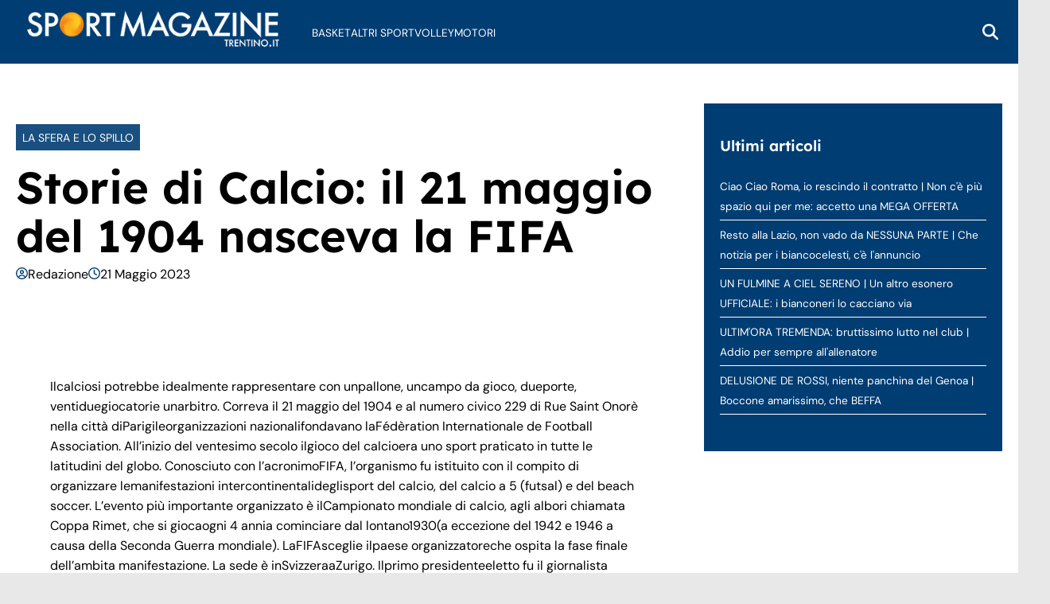

--- FILE ---
content_type: text/html; charset=UTF-8
request_url: https://sportmagazinetrentino.it/storie-di-calcio-il-21-maggio-del-1904-nasceva-la-fifa/
body_size: 14659
content:
    <!doctype html>
<html lang="it-IT">

    <head>
        <meta charset="UTF-8">
        <meta name="viewport" content="width=device-width, initial-scale=1">

        <meta name="google-site-verification" content="O92zUDCRr-d9jiKixURPJJliNgAAUJRxd2uT0MQQ5Mk" /><meta name="google-adsense-account" content="ca-pub-2121737085751619" />
        <link rel="profile" href="http://gmpg.org/xfn/11">

                <link rel="preconnect" href="https://www.googletagmanager.com" crossorigin>
        
        <link rel="preconnect" href="https://pagead2.googlesyndication.com" crossorigin>
        <link rel="dns-prefetch" href="https://europe-west6-realtime-magellano.cloudfunctions.net">

        <link rel="preload" href="https://sportmagazinetrentino.it/wp-content/themes/victoria/assets/fonts/Lexend-SemiBold.ttf" as="font" type="font/ttf" crossorigin><link rel="preload" href="https://sportmagazinetrentino.it/wp-content/themes/victoria/assets/fonts/DMSans-Regular.ttf" as="font" type="font/ttf" crossorigin>
                                <link rel="preload" href="https://sportmagazinetrentino.it/wp-content/uploads/2025/07/FIFA-1000x600-1-768x461.jpg" as="image"
                  imagesrcset="https://sportmagazinetrentino.it/wp-content/uploads/2025/07/FIFA-1000x600-1.jpg 1000w, https://sportmagazinetrentino.it/wp-content/uploads/2025/07/FIFA-1000x600-1-300x180.jpg 300w, https://sportmagazinetrentino.it/wp-content/uploads/2025/07/FIFA-1000x600-1-768x461.jpg 768w"
                  imagesizes="(max-width: 768px) 300px, 728px"
                  fetchpriority="high">
                            
        <style>
                        @font-face {
                font-family: 'Lexend';
                src: url('https://sportmagazinetrentino.it/wp-content/themes/victoria/assets/fonts/Lexend-SemiBold.ttf') format('truetype');
                font-weight: normal;
                font-style: normal;
                font-display: swap;
            }
                        @font-face {
                font-family: 'DM Sans';
                src: url('https://sportmagazinetrentino.it/wp-content/themes/victoria/assets/fonts/DMSans-Regular.ttf') format('truetype');
                font-weight: normal;
                font-style: normal;
                font-display: swap;
            }
            
            :root {
                            --primary-color: #003d72;
                            --secondary-color: #ffffff;
                            --header-bg-color: #003d72;
                            --header-text-color: #ffffff;
                            --footer-bg-color: #003d72;
                            --footer-text-color: #ffffff;
                            --title-font: 'Lexend';
                            --body-font: 'DM Sans';
                        }

            .vic-post-thumbnail-wrapper {
                aspect-ratio: 3/2;
                max-width: 1024px;
                margin: 0 auto;
            }

            .vic-post-thumbnail-wrapper picture,
            .vic-post-thumbnail-wrapper img {
                width: 100%;
                height: auto;
                display: block;
            }

            @media (max-width: 768px) {
                .vic-post-thumbnail-wrapper {
                    max-width: 100%;
                }
            }
        </style>

        
        <meta name='robots' content='index, follow, max-image-preview:large, max-snippet:-1, max-video-preview:-1' />
<style id="critical-css">html{font-family:inherit}
body{margin:0;background-color:#e8e8e8;line-height:1.6;padding-top:0!important;}
h1,h2,h3,h4,h5,h6{font-family:var(--title-font),serif;font-weight:400;color:#000}
a{text-decoration:none}
body .container{width:100%;max-width:unset}
body .row{margin-left:0;margin-right:0}
body #page{margin:auto;background-color:white}

.screen-reader-text,.skip-link,.assistive-text,.sr-only,.visually-hidden,.menu-toggle,.menu-label,.nav-label{position:absolute!important;width:1px!important;height:1px!important;padding:0!important;margin:-1px!important;overflow:hidden!important;clip:rect(0,0,0,0)!important;white-space:nowrap!important;border:0!important}
.skip-link:focus{clip:auto!important;height:auto!important;width:auto!important;display:block;font-size:1em;font-weight:700;line-height:normal;padding:15px 23px 14px;z-index:100000;position:absolute;top:0;left:0;background:#f1f1f1;color:#21759b;text-decoration:none}

nav .menu-name,nav .nav-title,.navigation-title,.menu-description{display:none!important}

.tts-button,.text-to-speech,.speech-controls,.tts-controls,[class*="text-speech"],[class*="tts-"]{display:none!important}

.site-branding img{max-height:50px;width:auto;padding-left:10px}
header#masthead{margin-bottom:0}
.masthead-banner{padding:0;min-height:80px;display:flex;flex-direction:row;align-items:center}
.masthead-banner .row{display:flex;width:100%;justify-content:space-between}
.main-navigation{background-color:transparent;width:100%;display:flex;align-items:center}
.main-navigation .toggle-menu{display:none}
.vic-search-form{visibility:hidden;opacity:0}
@media(max-width:991px){.main-navigation .toggle-menu{display:block}.main-navigation .menu ul{display:none}}

#content{display:block;min-height:100vh;contain-intrinsic-size:auto 2000px}
.content-area{width:100%}
.entry-header{contain:layout}

.vic-post-thumbnail-wrapper{max-width:1024px;margin:0 auto;background:#f0f0f0;contain:layout size}
.vic-post-thumbnail-wrapper img{width:100%;height:auto;display:block;contain:size}

.section{display:block;margin:0 auto}

@media only screen and (max-width: 1023px) {
.single .entry-content{padding-top:0!important;}
.header-layout-1 .masthead-banner .row{display:flex;flex-direction:row;justify-content:space-between;}
}
</style>

	<!-- This site is optimized with the Yoast SEO plugin v25.5 - https://yoast.com/wordpress/plugins/seo/ -->
	<title>Storie di Calcio: il 21 maggio del 1904 nasceva la FIFA - Sport Magazine Trentino</title>
	<link rel="canonical" href="https://sportmagazinetrentino.it/storie-di-calcio-il-21-maggio-del-1904-nasceva-la-fifa/" />
	<meta property="og:locale" content="it_IT" />
	<meta property="og:type" content="article" />
	<meta property="og:title" content="Storie di Calcio: il 21 maggio del 1904 nasceva la FIFA - Sport Magazine Trentino" />
	<meta property="og:description" content="Ilcalciosi potrebbe idealmente rappresentare con unpallone, uncampo da gioco, dueporte, ventiduegiocatorie unarbitro. Correva il 21 maggio del 1904 e al numero civico 229 di Rue Saint Onorè nella città diParigileorganizzazioni nazionalifondavano laFédèration Internationale de Football Association. All’inizio del ventesimo secolo ilgioco del calcioera uno sport praticato in tutte le latitudini del globo. Conosciuto con l’acronimoFIFA, [&hellip;]" />
	<meta property="og:url" content="https://sportmagazinetrentino.it/storie-di-calcio-il-21-maggio-del-1904-nasceva-la-fifa/" />
	<meta property="og:site_name" content="Sport Magazine Trentino" />
	<meta property="article:published_time" content="2023-05-20T22:00:00+00:00" />
	<meta property="article:modified_time" content="2025-07-28T11:43:07+00:00" />
	<meta property="og:image" content="https://sportmagazinetrentino.it/wp-content/uploads/2025/07/FIFA-1000x600-1.jpg" />
	<meta property="og:image:width" content="1000" />
	<meta property="og:image:height" content="600" />
	<meta property="og:image:type" content="image/jpeg" />
	<meta name="author" content="Redazione" />
	<meta name="twitter:card" content="summary_large_image" />
	<meta name="twitter:label1" content="Scritto da" />
	<meta name="twitter:data1" content="Redazione" />
	<meta name="twitter:label2" content="Tempo di lettura stimato" />
	<meta name="twitter:data2" content="1 minuto" />
	<script type="application/ld+json" class="yoast-schema-graph">{"@context":"https://schema.org","@graph":[{"@type":"Article","@id":"https://sportmagazinetrentino.it/storie-di-calcio-il-21-maggio-del-1904-nasceva-la-fifa/#article","isPartOf":{"@id":"https://sportmagazinetrentino.it/storie-di-calcio-il-21-maggio-del-1904-nasceva-la-fifa/"},"author":{"name":"Redazione","@id":"https://sportmagazinetrentino.it/#/schema/person/f636626a1af0ee0ed178be31e5aeae12"},"headline":"Storie di Calcio: il 21 maggio del 1904 nasceva la FIFA","datePublished":"2023-05-20T22:00:00+00:00","dateModified":"2025-07-28T11:43:07+00:00","mainEntityOfPage":{"@id":"https://sportmagazinetrentino.it/storie-di-calcio-il-21-maggio-del-1904-nasceva-la-fifa/"},"wordCount":272,"commentCount":0,"publisher":{"@id":"https://sportmagazinetrentino.it/#organization"},"image":{"@id":"https://sportmagazinetrentino.it/storie-di-calcio-il-21-maggio-del-1904-nasceva-la-fifa/#primaryimage"},"thumbnailUrl":"https://sportmagazinetrentino.it/wp-content/uploads/2025/07/FIFA-1000x600-1.jpg","articleSection":["La Sfera e lo Spillo"],"inLanguage":"it-IT","potentialAction":[{"@type":"CommentAction","name":"Comment","target":["https://sportmagazinetrentino.it/storie-di-calcio-il-21-maggio-del-1904-nasceva-la-fifa/#respond"]}]},{"@type":"WebPage","@id":"https://sportmagazinetrentino.it/storie-di-calcio-il-21-maggio-del-1904-nasceva-la-fifa/","url":"https://sportmagazinetrentino.it/storie-di-calcio-il-21-maggio-del-1904-nasceva-la-fifa/","name":"Storie di Calcio: il 21 maggio del 1904 nasceva la FIFA - Sport Magazine Trentino","isPartOf":{"@id":"https://sportmagazinetrentino.it/#website"},"primaryImageOfPage":{"@id":"https://sportmagazinetrentino.it/storie-di-calcio-il-21-maggio-del-1904-nasceva-la-fifa/#primaryimage"},"image":{"@id":"https://sportmagazinetrentino.it/storie-di-calcio-il-21-maggio-del-1904-nasceva-la-fifa/#primaryimage"},"thumbnailUrl":"https://sportmagazinetrentino.it/wp-content/uploads/2025/07/FIFA-1000x600-1.jpg","datePublished":"2023-05-20T22:00:00+00:00","dateModified":"2025-07-28T11:43:07+00:00","breadcrumb":{"@id":"https://sportmagazinetrentino.it/storie-di-calcio-il-21-maggio-del-1904-nasceva-la-fifa/#breadcrumb"},"inLanguage":"it-IT","potentialAction":[{"@type":"ReadAction","target":["https://sportmagazinetrentino.it/storie-di-calcio-il-21-maggio-del-1904-nasceva-la-fifa/"]}]},{"@type":"ImageObject","inLanguage":"it-IT","@id":"https://sportmagazinetrentino.it/storie-di-calcio-il-21-maggio-del-1904-nasceva-la-fifa/#primaryimage","url":"https://sportmagazinetrentino.it/wp-content/uploads/2025/07/FIFA-1000x600-1.jpg","contentUrl":"https://sportmagazinetrentino.it/wp-content/uploads/2025/07/FIFA-1000x600-1.jpg","width":1000,"height":600},{"@type":"BreadcrumbList","@id":"https://sportmagazinetrentino.it/storie-di-calcio-il-21-maggio-del-1904-nasceva-la-fifa/#breadcrumb","itemListElement":[{"@type":"ListItem","position":1,"name":"Home","item":"https://sportmagazinetrentino.it/"},{"@type":"ListItem","position":2,"name":"Storie di Calcio: il 21 maggio del 1904 nasceva la FIFA"}]},{"@type":"WebSite","@id":"https://sportmagazinetrentino.it/#website","url":"https://sportmagazinetrentino.it/","name":"Sport Magazine Trentino","description":"Il magazine dedicato a tutti gli eventi sportivi in Trentino","publisher":{"@id":"https://sportmagazinetrentino.it/#organization"},"potentialAction":[{"@type":"SearchAction","target":{"@type":"EntryPoint","urlTemplate":"https://sportmagazinetrentino.it/?s={search_term_string}"},"query-input":{"@type":"PropertyValueSpecification","valueRequired":true,"valueName":"search_term_string"}}],"inLanguage":"it-IT"},{"@type":"Organization","@id":"https://sportmagazinetrentino.it/#organization","name":"Sport Magazine Trentino","url":"https://sportmagazinetrentino.it/","logo":{"@type":"ImageObject","inLanguage":"it-IT","@id":"https://sportmagazinetrentino.it/#/schema/logo/image/","url":"https://sportmagazinetrentino.it/wp-content/uploads/2025/07/logo-sportmagazinetrentino.png","contentUrl":"https://sportmagazinetrentino.it/wp-content/uploads/2025/07/logo-sportmagazinetrentino.png","width":390,"height":60,"caption":"Sport Magazine Trentino"},"image":{"@id":"https://sportmagazinetrentino.it/#/schema/logo/image/"}},{"@type":"Person","@id":"https://sportmagazinetrentino.it/#/schema/person/f636626a1af0ee0ed178be31e5aeae12","name":"Redazione","image":{"@type":"ImageObject","inLanguage":"it-IT","@id":"https://sportmagazinetrentino.it/#/schema/person/image/","url":"https://secure.gravatar.com/avatar/bd8646ce5d179dfc0a74a2388570558f3568acabb0584896611948bf7baae6da?s=96&d=mm&r=g","contentUrl":"https://secure.gravatar.com/avatar/bd8646ce5d179dfc0a74a2388570558f3568acabb0584896611948bf7baae6da?s=96&d=mm&r=g","caption":"Redazione"},"url":"https://sportmagazinetrentino.it/author/redazione/"}]}</script>
	<!-- / Yoast SEO plugin. -->


<link rel="amphtml" href="https://sportmagazinetrentino.it/storie-di-calcio-il-21-maggio-del-1904-nasceva-la-fifa/amp/" /><meta name="generator" content="AMP for WP 1.1.6.1"/><link rel="alternate" type="application/rss+xml" title="Sport Magazine Trentino &raquo; Feed" href="https://sportmagazinetrentino.it/feed/" />
<link rel="alternate" type="application/rss+xml" title="Sport Magazine Trentino &raquo; Feed dei commenti" href="https://sportmagazinetrentino.it/comments/feed/" />
<link rel="alternate" type="application/rss+xml" title="Sport Magazine Trentino &raquo; Storie di Calcio: il 21 maggio del 1904 nasceva la FIFA Feed dei commenti" href="https://sportmagazinetrentino.it/storie-di-calcio-il-21-maggio-del-1904-nasceva-la-fifa/feed/" />
<link rel="alternate" title="oEmbed (JSON)" type="application/json+oembed" href="https://sportmagazinetrentino.it/wp-json/oembed/1.0/embed?url=https%3A%2F%2Fsportmagazinetrentino.it%2Fstorie-di-calcio-il-21-maggio-del-1904-nasceva-la-fifa%2F" />
<link rel="alternate" title="oEmbed (XML)" type="text/xml+oembed" href="https://sportmagazinetrentino.it/wp-json/oembed/1.0/embed?url=https%3A%2F%2Fsportmagazinetrentino.it%2Fstorie-di-calcio-il-21-maggio-del-1904-nasceva-la-fifa%2F&#038;format=xml" />
<style id='wp-img-auto-sizes-contain-inline-css' type='text/css'>
img:is([sizes=auto i],[sizes^="auto," i]){contain-intrinsic-size:3000px 1500px}
/*# sourceURL=wp-img-auto-sizes-contain-inline-css */
</style>
<style id='wp-emoji-styles-inline-css' type='text/css'>

	img.wp-smiley, img.emoji {
		display: inline !important;
		border: none !important;
		box-shadow: none !important;
		height: 1em !important;
		width: 1em !important;
		margin: 0 0.07em !important;
		vertical-align: -0.1em !important;
		background: none !important;
		padding: 0 !important;
	}
/*# sourceURL=wp-emoji-styles-inline-css */
</style>
<style id='classic-theme-styles-inline-css' type='text/css'>
/*! This file is auto-generated */
.wp-block-button__link{color:#fff;background-color:#32373c;border-radius:9999px;box-shadow:none;text-decoration:none;padding:calc(.667em + 2px) calc(1.333em + 2px);font-size:1.125em}.wp-block-file__button{background:#32373c;color:#fff;text-decoration:none}
/*# sourceURL=/wp-includes/css/classic-themes.min.css */
</style>
<link rel="preload" as="style" href="https://sportmagazinetrentino.it/wp-content/themes/victoria/inc/styles/victoria-main.css?ver=1.0.0" id="victoria-main-css" onload="this.onload=null;this.rel='stylesheet'">
<noscript><link rel="stylesheet" href="https://sportmagazinetrentino.it/wp-content/themes/victoria/inc/styles/victoria-main.css?ver=1.0.0"></noscript><script type="text/javascript" src="https://sportmagazinetrentino.it/wp-includes/js/jquery/jquery.min.js?ver=3.7.1" id="jquery-core-js"></script>
<script type="text/javascript" src="https://sportmagazinetrentino.it/wp-includes/js/jquery/jquery-migrate.min.js?ver=3.4.1" id="jquery-migrate-js"></script>
<script type="text/javascript" id="magellano_browserpush-js-extra">
/* <![CDATA[ */
var magellano_browserpush_vars = {"siteurl":"https://sportmagazinetrentino.it","api_uri":"https://infinitypush.magellanotech.it","theme":"Victoria","sitename":"sportmagazinetrentino.it","is_post":"1"};
//# sourceURL=magellano_browserpush-js-extra
/* ]]> */
</script>
<script type="text/javascript" src="https://sportmagazinetrentino.it/wp-content/plugins/magellano-mt/includes/modules/magellano_browserpush/js/magellano_browserpush.js?ver=1.5.20" id="magellano_browserpush-js"></script>
<script type="text/javascript" src="https://sportmagazinetrentino.it/wp-content/plugins/magellano-mt/public/js/magellano-mt-public.js?ver=1.5.20" id="magellano-mt-js"></script>
<link rel="https://api.w.org/" href="https://sportmagazinetrentino.it/wp-json/" /><link rel="alternate" title="JSON" type="application/json" href="https://sportmagazinetrentino.it/wp-json/wp/v2/posts/4084" /><link rel="EditURI" type="application/rsd+xml" title="RSD" href="https://sportmagazinetrentino.it/xmlrpc.php?rsd" />
<meta name="generator" content="WordPress 6.9" />
<link rel='shortlink' href='https://sportmagazinetrentino.it/?p=4084' />
<script>var magellanoWebPushData = {"site":"sportmagazinetrentino.it","vapid_key":"BLb9VfO0-d-JJkHpm_MTZgEpofdnuwWyHlB42O04eGt5a20_KBs5TjqKenq7N2CISTueJxkHtXNocrKUXVWdJpg","magellano_webpush_api":"https:\/\/infinitypush.magellanotech.it\/api\/push"}</script><script src="https://sportmagazinetrentino.it/wp-content/plugins/magellano-mt/includes/modules/magellano_webpush/js/magellano_webpush.js"></script>    <style id="victoria-dynamic-css">
        :root {
                    --primary-color: #003d72;
                    --secondary-color: #ffffff;
                    --header-bg-color: #003d72;
                    --header-text-color: #ffffff;
                    --footer-bg-color: #003d72;
                    --footer-text-color: #ffffff;
                    --title-font: 'Lexend';
                    --body-font: 'DM Sans';
                }

        
        
        
        /* === STILI ARTICOLI === */

        
        
        
        /* === RESPONSIVE - MOBILE === */
        @media (max-width: 768px) {
        
                }

    </style>
    <link rel="icon" href="https://sportmagazinetrentino.it/wp-content/uploads/2025/07/favicon-smt.png" sizes="32x32" />
<link rel="icon" href="https://sportmagazinetrentino.it/wp-content/uploads/2025/07/favicon-smt.png" sizes="192x192" />
<link rel="apple-touch-icon" href="https://sportmagazinetrentino.it/wp-content/uploads/2025/07/favicon-smt.png" />
<meta name="msapplication-TileImage" content="https://sportmagazinetrentino.it/wp-content/uploads/2025/07/favicon-smt.png" />
		<style type="text/css" id="wp-custom-css">
			.site-footer .magellano-branding img {
	max-width: 100%;
}		</style>
		
    <style id='global-styles-inline-css' type='text/css'>
:root{--wp--preset--aspect-ratio--square: 1;--wp--preset--aspect-ratio--4-3: 4/3;--wp--preset--aspect-ratio--3-4: 3/4;--wp--preset--aspect-ratio--3-2: 3/2;--wp--preset--aspect-ratio--2-3: 2/3;--wp--preset--aspect-ratio--16-9: 16/9;--wp--preset--aspect-ratio--9-16: 9/16;--wp--preset--color--black: #000000;--wp--preset--color--cyan-bluish-gray: #abb8c3;--wp--preset--color--white: #ffffff;--wp--preset--color--pale-pink: #f78da7;--wp--preset--color--vivid-red: #cf2e2e;--wp--preset--color--luminous-vivid-orange: #ff6900;--wp--preset--color--luminous-vivid-amber: #fcb900;--wp--preset--color--light-green-cyan: #7bdcb5;--wp--preset--color--vivid-green-cyan: #00d084;--wp--preset--color--pale-cyan-blue: #8ed1fc;--wp--preset--color--vivid-cyan-blue: #0693e3;--wp--preset--color--vivid-purple: #9b51e0;--wp--preset--gradient--vivid-cyan-blue-to-vivid-purple: linear-gradient(135deg,rgb(6,147,227) 0%,rgb(155,81,224) 100%);--wp--preset--gradient--light-green-cyan-to-vivid-green-cyan: linear-gradient(135deg,rgb(122,220,180) 0%,rgb(0,208,130) 100%);--wp--preset--gradient--luminous-vivid-amber-to-luminous-vivid-orange: linear-gradient(135deg,rgb(252,185,0) 0%,rgb(255,105,0) 100%);--wp--preset--gradient--luminous-vivid-orange-to-vivid-red: linear-gradient(135deg,rgb(255,105,0) 0%,rgb(207,46,46) 100%);--wp--preset--gradient--very-light-gray-to-cyan-bluish-gray: linear-gradient(135deg,rgb(238,238,238) 0%,rgb(169,184,195) 100%);--wp--preset--gradient--cool-to-warm-spectrum: linear-gradient(135deg,rgb(74,234,220) 0%,rgb(151,120,209) 20%,rgb(207,42,186) 40%,rgb(238,44,130) 60%,rgb(251,105,98) 80%,rgb(254,248,76) 100%);--wp--preset--gradient--blush-light-purple: linear-gradient(135deg,rgb(255,206,236) 0%,rgb(152,150,240) 100%);--wp--preset--gradient--blush-bordeaux: linear-gradient(135deg,rgb(254,205,165) 0%,rgb(254,45,45) 50%,rgb(107,0,62) 100%);--wp--preset--gradient--luminous-dusk: linear-gradient(135deg,rgb(255,203,112) 0%,rgb(199,81,192) 50%,rgb(65,88,208) 100%);--wp--preset--gradient--pale-ocean: linear-gradient(135deg,rgb(255,245,203) 0%,rgb(182,227,212) 50%,rgb(51,167,181) 100%);--wp--preset--gradient--electric-grass: linear-gradient(135deg,rgb(202,248,128) 0%,rgb(113,206,126) 100%);--wp--preset--gradient--midnight: linear-gradient(135deg,rgb(2,3,129) 0%,rgb(40,116,252) 100%);--wp--preset--font-size--small: 13px;--wp--preset--font-size--medium: 20px;--wp--preset--font-size--large: 36px;--wp--preset--font-size--x-large: 42px;--wp--preset--spacing--20: 0.44rem;--wp--preset--spacing--30: 0.67rem;--wp--preset--spacing--40: 1rem;--wp--preset--spacing--50: 1.5rem;--wp--preset--spacing--60: 2.25rem;--wp--preset--spacing--70: 3.38rem;--wp--preset--spacing--80: 5.06rem;--wp--preset--shadow--natural: 6px 6px 9px rgba(0, 0, 0, 0.2);--wp--preset--shadow--deep: 12px 12px 50px rgba(0, 0, 0, 0.4);--wp--preset--shadow--sharp: 6px 6px 0px rgba(0, 0, 0, 0.2);--wp--preset--shadow--outlined: 6px 6px 0px -3px rgb(255, 255, 255), 6px 6px rgb(0, 0, 0);--wp--preset--shadow--crisp: 6px 6px 0px rgb(0, 0, 0);}:root :where(.is-layout-flow) > :first-child{margin-block-start: 0;}:root :where(.is-layout-flow) > :last-child{margin-block-end: 0;}:root :where(.is-layout-flow) > *{margin-block-start: 24px;margin-block-end: 0;}:root :where(.is-layout-constrained) > :first-child{margin-block-start: 0;}:root :where(.is-layout-constrained) > :last-child{margin-block-end: 0;}:root :where(.is-layout-constrained) > *{margin-block-start: 24px;margin-block-end: 0;}:root :where(.is-layout-flex){gap: 24px;}:root :where(.is-layout-grid){gap: 24px;}body .is-layout-flex{display: flex;}.is-layout-flex{flex-wrap: wrap;align-items: center;}.is-layout-flex > :is(*, div){margin: 0;}body .is-layout-grid{display: grid;}.is-layout-grid > :is(*, div){margin: 0;}.has-black-color{color: var(--wp--preset--color--black) !important;}.has-cyan-bluish-gray-color{color: var(--wp--preset--color--cyan-bluish-gray) !important;}.has-white-color{color: var(--wp--preset--color--white) !important;}.has-pale-pink-color{color: var(--wp--preset--color--pale-pink) !important;}.has-vivid-red-color{color: var(--wp--preset--color--vivid-red) !important;}.has-luminous-vivid-orange-color{color: var(--wp--preset--color--luminous-vivid-orange) !important;}.has-luminous-vivid-amber-color{color: var(--wp--preset--color--luminous-vivid-amber) !important;}.has-light-green-cyan-color{color: var(--wp--preset--color--light-green-cyan) !important;}.has-vivid-green-cyan-color{color: var(--wp--preset--color--vivid-green-cyan) !important;}.has-pale-cyan-blue-color{color: var(--wp--preset--color--pale-cyan-blue) !important;}.has-vivid-cyan-blue-color{color: var(--wp--preset--color--vivid-cyan-blue) !important;}.has-vivid-purple-color{color: var(--wp--preset--color--vivid-purple) !important;}.has-black-background-color{background-color: var(--wp--preset--color--black) !important;}.has-cyan-bluish-gray-background-color{background-color: var(--wp--preset--color--cyan-bluish-gray) !important;}.has-white-background-color{background-color: var(--wp--preset--color--white) !important;}.has-pale-pink-background-color{background-color: var(--wp--preset--color--pale-pink) !important;}.has-vivid-red-background-color{background-color: var(--wp--preset--color--vivid-red) !important;}.has-luminous-vivid-orange-background-color{background-color: var(--wp--preset--color--luminous-vivid-orange) !important;}.has-luminous-vivid-amber-background-color{background-color: var(--wp--preset--color--luminous-vivid-amber) !important;}.has-light-green-cyan-background-color{background-color: var(--wp--preset--color--light-green-cyan) !important;}.has-vivid-green-cyan-background-color{background-color: var(--wp--preset--color--vivid-green-cyan) !important;}.has-pale-cyan-blue-background-color{background-color: var(--wp--preset--color--pale-cyan-blue) !important;}.has-vivid-cyan-blue-background-color{background-color: var(--wp--preset--color--vivid-cyan-blue) !important;}.has-vivid-purple-background-color{background-color: var(--wp--preset--color--vivid-purple) !important;}.has-black-border-color{border-color: var(--wp--preset--color--black) !important;}.has-cyan-bluish-gray-border-color{border-color: var(--wp--preset--color--cyan-bluish-gray) !important;}.has-white-border-color{border-color: var(--wp--preset--color--white) !important;}.has-pale-pink-border-color{border-color: var(--wp--preset--color--pale-pink) !important;}.has-vivid-red-border-color{border-color: var(--wp--preset--color--vivid-red) !important;}.has-luminous-vivid-orange-border-color{border-color: var(--wp--preset--color--luminous-vivid-orange) !important;}.has-luminous-vivid-amber-border-color{border-color: var(--wp--preset--color--luminous-vivid-amber) !important;}.has-light-green-cyan-border-color{border-color: var(--wp--preset--color--light-green-cyan) !important;}.has-vivid-green-cyan-border-color{border-color: var(--wp--preset--color--vivid-green-cyan) !important;}.has-pale-cyan-blue-border-color{border-color: var(--wp--preset--color--pale-cyan-blue) !important;}.has-vivid-cyan-blue-border-color{border-color: var(--wp--preset--color--vivid-cyan-blue) !important;}.has-vivid-purple-border-color{border-color: var(--wp--preset--color--vivid-purple) !important;}.has-vivid-cyan-blue-to-vivid-purple-gradient-background{background: var(--wp--preset--gradient--vivid-cyan-blue-to-vivid-purple) !important;}.has-light-green-cyan-to-vivid-green-cyan-gradient-background{background: var(--wp--preset--gradient--light-green-cyan-to-vivid-green-cyan) !important;}.has-luminous-vivid-amber-to-luminous-vivid-orange-gradient-background{background: var(--wp--preset--gradient--luminous-vivid-amber-to-luminous-vivid-orange) !important;}.has-luminous-vivid-orange-to-vivid-red-gradient-background{background: var(--wp--preset--gradient--luminous-vivid-orange-to-vivid-red) !important;}.has-very-light-gray-to-cyan-bluish-gray-gradient-background{background: var(--wp--preset--gradient--very-light-gray-to-cyan-bluish-gray) !important;}.has-cool-to-warm-spectrum-gradient-background{background: var(--wp--preset--gradient--cool-to-warm-spectrum) !important;}.has-blush-light-purple-gradient-background{background: var(--wp--preset--gradient--blush-light-purple) !important;}.has-blush-bordeaux-gradient-background{background: var(--wp--preset--gradient--blush-bordeaux) !important;}.has-luminous-dusk-gradient-background{background: var(--wp--preset--gradient--luminous-dusk) !important;}.has-pale-ocean-gradient-background{background: var(--wp--preset--gradient--pale-ocean) !important;}.has-electric-grass-gradient-background{background: var(--wp--preset--gradient--electric-grass) !important;}.has-midnight-gradient-background{background: var(--wp--preset--gradient--midnight) !important;}.has-small-font-size{font-size: var(--wp--preset--font-size--small) !important;}.has-medium-font-size{font-size: var(--wp--preset--font-size--medium) !important;}.has-large-font-size{font-size: var(--wp--preset--font-size--large) !important;}.has-x-large-font-size{font-size: var(--wp--preset--font-size--x-large) !important;}
/*# sourceURL=global-styles-inline-css */
</style>
</head>

<body class="wp-singular post-template-default single single-post postid-4084 single-format-standard wp-custom-logo wp-embed-responsive wp-theme-victoria">

    <div id="videoplayer-sticky" class="text-center"></div>
    <div class="adk-slot interstitial">
        <div id="adk_interstitial0"></div>
        <div id="adk_interstitial"></div>
    </div>


<div id="page" class="site">
    <a class="skip-link screen-reader-text" href="#content">Skip to content</a>



<div class="header-layout-1">
    <header id="masthead" class="site-header victoria-header">
                
        
        <div class="masthead-banner " data-background="" >
            <div class="container">
                <div class="row">
                <div class="col-md-4">
                    <div class="site-branding">
                        <a href="https://sportmagazinetrentino.it/" class="custom-logo-link" rel="home"><img width="390" height="60" src="https://sportmagazinetrentino.it/wp-content/uploads/2025/07/logo-sportmagazinetrentino.png" class="custom-logo" alt="Sport Magazine Trentino" decoding="async" srcset="https://sportmagazinetrentino.it/wp-content/uploads/2025/07/logo-sportmagazinetrentino.png 390w, https://sportmagazinetrentino.it/wp-content/uploads/2025/07/logo-sportmagazinetrentino-300x46.png 300w" sizes="(max-width: 390px) 100vw, 390px" /></a>                    </div>
                </div>
                    <div class="col-md-8">
                        <nav id="site-navigation" class="main-navigation vic-main-nav">
                
                            <div class="stretch-col">
                                <div class="navigation-container">

                                    <div class="main-navigation-container-items-wrapper">

                                        <span class="toggle-menu" aria-controls="primary-menu" aria-expanded="false">
                                            <a href="javascript:void(0)" class="aft-void-menu">
                                                <span class="screen-reader-text">Menu Principale</span>
                                                <i class="ham"></i>
                                            </a>
                                        </span>
                                        
                                        <div class="menu main-menu"><ul id="primary-menu" class="menu"><li id="menu-item-1189" class="menu-item menu-item-type-taxonomy menu-item-object-category menu-item-1189"><a href="https://sportmagazinetrentino.it/category/basket/">Basket</a></li>
<li id="menu-item-1205" class="menu-item menu-item-type-taxonomy menu-item-object-category menu-item-1205"><a href="https://sportmagazinetrentino.it/category/altri-sport/">Altri Sport</a></li>
<li id="menu-item-1188" class="menu-item menu-item-type-taxonomy menu-item-object-category menu-item-1188"><a href="https://sportmagazinetrentino.it/category/volley/">Volley</a></li>
<li id="menu-item-1211" class="menu-item menu-item-type-taxonomy menu-item-object-category menu-item-1211"><a href="https://sportmagazinetrentino.it/category/motori/">Motori</a></li>
</ul></div>                                    </div>
                                    <div class="cart-search">

                                        <div class="vic-search-wrap">
                                            <div class="search-overlay">
                                                <a href="#" title="Search" class="search-icon">
                                                <svg xmlns="http://www.w3.org/2000/svg" viewBox="0 0 512 512" style="height: 20px; width: 20px;"><path d="M416 208c0 45.9-14.9 88.3-40 122.7L502.6 457.4c12.5 12.5 12.5 32.8 0 45.3s-32.8 12.5-45.3 0L330.7 376c-34.4 25.2-76.8 40-122.7 40C93.1 416 0 322.9 0 208S93.1 0 208 0S416 93.1 416 208zM208 352a144 144 0 1 0 0-288 144 144 0 1 0 0 288z"/></svg>
                                                </a>
                                                <div class="vic-search-form">
                                                    <form role="search" method="get" class="search-form" action="https://sportmagazinetrentino.it/">
				<label>
					<span class="screen-reader-text">Ricerca per:</span>
					<input type="search" class="search-field" placeholder="Cerca &hellip;" value="" name="s" />
				</label>
				<input type="submit" class="search-submit" value="Cerca" />
			</form>                                                </div>
                                            </div>
                                        </div>
                                    </div>

                                </div>
                            </div>

                        </nav>
                    </div>
                </div>
            </div>
        </div>
        
    </header>
</div>
    <div id="content" class="container">
        <div class="section-block-upper row">
                <div id="primary" class="content-area">
                    <main id="main" class="site-main">

                                                    <article id="post-4084" class="vic-single-article post-4084 post type-post status-publish format-standard has-post-thumbnail hentry category-la-sfera-e-lo-spillo">
                                <div class="entry-content-wrap">
                                    <header class="entry-header">
    <div class="header-details-wrapper">
        <div class="entry-header-details">
                            <div class="figure-categories figure-categories-bg">
                                        <ul class="cat-links"><li class="meta-category">
                            <a class="victoria-categories category-color-1" href="https://sportmagazinetrentino.it/category/la-sfera-e-lo-spillo/" alt="Vedi tutto in La Sfera e lo Spillo"> 
                                La Sfera e lo Spillo
                            </a>
                    </li></ul>                </div>
                        <h1 class="entry-title">Storie di Calcio: il 21 maggio del 1904 nasceva la FIFA</h1>                                <span class="author-links">

                    <span class="item-metadata posts-author">
                <svg xmlns="http://www.w3.org/2000/svg" viewBox="0 0 512 512"><path d="M406.5 399.6C387.4 352.9 341.5 320 288 320l-64 0c-53.5 0-99.4 32.9-118.5 79.6C69.9 362.2 48 311.7 48 256C48 141.1 141.1 48 256 48s208 93.1 208 208c0 55.7-21.9 106.2-57.5 143.6zm-40.1 32.7C334.4 452.4 296.6 464 256 464s-78.4-11.6-110.5-31.7c7.3-36.7 39.7-64.3 78.5-64.3l64 0c38.8 0 71.2 27.6 78.5 64.3zM256 512A256 256 0 1 0 256 0a256 256 0 1 0 0 512zm0-272a40 40 0 1 1 0-80 40 40 0 1 1 0 80zm-88-40a88 88 0 1 0 176 0 88 88 0 1 0 -176 0z"/></svg>
                        <a href="https://sportmagazinetrentino.it/author/redazione/">
            Redazione        </a>
                    </span>
        
                    <span class="item-metadata posts-date">
                <svg xmlns="http://www.w3.org/2000/svg" viewBox="0 0 512 512"><path d="M464 256A208 208 0 1 1 48 256a208 208 0 1 1 416 0zM0 256a256 256 0 1 0 512 0A256 256 0 1 0 0 256zM232 120l0 136c0 8 4 15.5 10.7 20l96 64c11 7.4 25.9 4.4 33.3-6.7s4.4-25.9-6.7-33.3L280 243.2 280 120c0-13.3-10.7-24-24-24s-24 10.7-24 24z"/></svg>
                <a href="https://sportmagazinetrentino.it/2023/05/">
                    21 Maggio 2023                </a>
            </span>
        
            </span>
                                        </div>
    </div>
        <div class="vic-post-thumbnail-wrapper" style="aspect-ratio: 1.6659436008677;">
            <img
                src="https://sportmagazinetrentino.it/wp-content/uploads/2025/07/FIFA-1000x600-1-768x461.jpg"
                alt="Storie di Calcio: il 21 maggio del 1904 nasceva la FIFA"
                width="768"
                height="461"
                style="aspect-ratio: 1.6659436008677;"
                class="attachment-large size-medium_large wp-post-image skip-lazy no-lazy"
                decoding="async"
                fetchpriority="high"
                loading="eager"
                data-no-lazy="1"
                srcset="https://sportmagazinetrentino.it/wp-content/uploads/2025/07/FIFA-1000x600-1.jpg 1000w, https://sportmagazinetrentino.it/wp-content/uploads/2025/07/FIFA-1000x600-1-300x180.jpg 300w, https://sportmagazinetrentino.it/wp-content/uploads/2025/07/FIFA-1000x600-1-768x461.jpg 768w"
                sizes="(max-width: 768px) 300px, 728px"
            >
    </div>
                    </header>                                    

    <div class="entry-content">
        <p>Ilcalciosi potrebbe idealmente rappresentare con unpallone, uncampo da gioco, dueporte, ventiduegiocatorie unarbitro. Correva il 21 maggio del 1904 e al numero civico 229 di Rue Saint Onorè nella città diParigileorganizzazioni nazionalifondavano laFédèration Internationale de Football Association. All’inizio del ventesimo secolo ilgioco del calcioera uno sport praticato in tutte le latitudini del globo. Conosciuto con l’acronimoFIFA, l’organismo fu istituito con il compito di organizzare lemanifestazioni intercontinentalideglisport del calcio, del calcio a 5 (futsal) e del beach soccer. L’evento più importante organizzato è ilCampionato mondiale di calcio, agli albori chiamata Coppa Rimet, che si giocaogni 4 annia cominciare dal lontano1930(a eccezione del 1942 e 1946 a causa della Seconda Guerra mondiale). LaFIFAsceglie ilpaese organizzatoreche ospita la fase finale dell’ambita manifestazione. La sede è inSvizzeraaZurigo. Ilprimo presidenteeletto fu il giornalista francese e dirigente sportivoRobert Guerin. AllaFederazione calcistica, nella prima fase, aderirono 6 nazioni: Francia, Spagna, Svizzera, Danimarca e Belgio. L’anno successivo si aggiunsero Italia, Ungheria, Austria e Germania. Oggigiorno all’organo mondiale fanno capo6 diverse confederazioni:AFCin Asia,CAFin Africa,CONCACAFin America settentrionale e America centrale,CONMEBOLin America meridionale,OFCin Oceania eUEFAin Europa. Gianni Infantinoè stato rieletto quest’anno allapresidenza della FIFA, ruolo che detiene dal 2016. L’elezione del dirigente italo-svizzero si è svolta per acclamazione durante il73esimo Congressoa Kigali inRuanda. IlCongressoè l’organo supremo, un simposio composto dairappresentanti degli associatiche si riunisce ogni anno o in seduta straordinaria con l’onore e l’onere di apportare le modifiche allo statuto. L’assemblea, infine, ha il compito di eleggere ilPresidentee ilSegretario Generale. Storie di Calcio: il 21 maggio del 1904 nasceva la FIFA. Emanuele Peregowww.emanueleperego.itwww.perego1963.it</p><div class="mg-adv-controller" id="Sportmagazinetrentino_TOP" data-slot="Sportmagazinetrentino/TOP" data-mapping="MG_ARTICLE" data-dimensions="300x250,336x280" placementid-seedtag="36208120" placementid-adasta="00000000">
</div><div class="mg-adv-controller" id="Sportmagazinetrentino_MIDDLE" data-slot="Sportmagazinetrentino/MIDDLE" data-mapping="MG_ARTICLE_L" data-dimensions="300x250,336x280,300x600" placementid-seedtag="36208121" placementid-adasta="00000000">
</div>
</p><div class="mg-adv-controller" id="Sportmagazinetrentino_BOTTOM" data-slot="Sportmagazinetrentino/BOTTOM" data-mapping="MG_ARTICLE" data-dimensions="300x250,336x280,300x600" placementid-seedtag="36208122" placementid-adasta="00000000">
</div>

<div id="outbrain-slot"></div>
&lt;!--<div id="mgid-slot"></div>--&gt;<div id="outbrain-slot"></div>                    <div class="post-item-metadata entry-meta">
                            </div>
               
        
	<nav class="navigation post-navigation" aria-label="Continua a leggere">
		<h2 class="screen-reader-text">Continua a leggere</h2>
		<div class="nav-links"><div class="nav-previous"><a href="https://sportmagazinetrentino.it/napoli-i-murales-di-diego-armando-maradona/" rel="prev"><span class="em-post-navigation">Precedente</span> Napoli, i murales di Diego Armando Maradona</a></div><div class="nav-next"><a href="https://sportmagazinetrentino.it/franco-causio-il-barone-del-calcio/" rel="next"><span class="em-post-navigation">Prossimo</span> Franco Causio, il “Barone” del calcio</a></div></div>
	</nav>            </div><!-- .entry-content -->


                                </div>
                                
                            </article>
                        
                    </main><!-- #main -->
                </div><!-- #primary -->
                                <aside id="secondary" class="sidebar-mts">
    <section id="sidebar-area-1">
        <div class="mg-adv-controller" id="Sportmagazinetrentino_SB" data-slot="Sportmagazinetrentino/SB" data-mapping="MG_ARTICLE" data-dimensions="300x250,336x280,300x600" placementid-seedtag="36208131" placementid-adasta="00000000">
</div>    </section>
    
    <section id="sidebar-area-2">
        <h3>Ultimi articoli</h3>
        <ul>
                            <li><a href="https://sportmagazinetrentino.it/ciao-ciao-roma-io-rescindo-il-contratto-non-ce-piu-spazio-qui-per-me-accetto-una-mega-offerta/">Ciao Ciao Roma, io rescindo il contratto | Non c&#039;è più spazio qui per me: accetto una MEGA OFFERTA</a></li>
                            <li><a href="https://sportmagazinetrentino.it/resto-alla-lazio-non-vado-da-nessuna-parte-che-notizia-per-i-biancocelesti-ce-lannuncio/">Resto alla Lazio, non vado da NESSUNA PARTE | Che notizia per i biancocelesti, c&#039;è l&#039;annuncio</a></li>
                            <li><a href="https://sportmagazinetrentino.it/un-fulmine-a-ciel-sereno-un-altro-esonero-ufficiale-i-bianconeri-lo-cacciano-via/">UN FULMINE A CIEL SERENO | Un altro esonero UFFICIALE: i bianconeri lo cacciano via</a></li>
                            <li><a href="https://sportmagazinetrentino.it/ultimora-tremenda-bruttissimo-lutto-nel-club-addio-per-sempre-allallenatore/">ULTIM&#039;ORA TREMENDA: bruttissimo lutto nel club | Addio per sempre all&#039;allenatore</a></li>
                            <li><a href="https://sportmagazinetrentino.it/delusione-de-rossi-niente-panchina-del-genoa-boccone-amarissimo-che-beffa/">DELUSIONE DE ROSSI, niente panchina del Genoa | Boccone amarissimo, che BEFFA</a></li>
                    </ul>
    </section>
    
    <section id="sidebar-area-3">
            </section>
</aside><!-- #secondary -->
            </div>

</div>


<footer class="site-footer" style="background-color: #003d72;">
    <div class="footer-logo-row container">
        <div class="col-md-6">
            <div class="site-branding">
                <a href="https://sportmagazinetrentino.it/" class="custom-logo-link" rel="home"><img width="390" height="60" src="https://sportmagazinetrentino.it/wp-content/uploads/2025/07/logo-sportmagazinetrentino.png" class="custom-logo" alt="Sport Magazine Trentino" decoding="async" srcset="https://sportmagazinetrentino.it/wp-content/uploads/2025/07/logo-sportmagazinetrentino.png 390w, https://sportmagazinetrentino.it/wp-content/uploads/2025/07/logo-sportmagazinetrentino-300x46.png 300w" sizes="(max-width: 390px) 100vw, 390px" /></a>            </div>
        </div>
        <div class="col-md-6">
            <div class="magellano-branding">
                <img src="https://sportmagazinetrentino.it/wp-content/themes/victoria/img/footer-logo-magellano-bianco.png" alt="Magellano Tech Solutions SRL" loading="lazy">            </div>
        </div>
    </div>

    <div class="footer-menu-row container" style="color: #ffffff">
        <div class="menu footer-menu"><ul id="footer-menu" class="menu"><li id="menu-item-1326" class="menu-item menu-item-type-custom menu-item-object-custom menu-item-1326"><a href="https://www.magellanotech.it/cookie-policy/">Cookie Policy</a></li>
<li id="menu-item-1306" class="menu-item menu-item-type-post_type menu-item-object-page menu-item-privacy-policy menu-item-1306"><a rel="privacy-policy" href="https://sportmagazinetrentino.it/privacy-policy/">Privacy Policy</a></li>
<li id="menu-item-1307" class="menu-item menu-item-type-post_type menu-item-object-page menu-item-1307"><a href="https://sportmagazinetrentino.it/pagina-di-esempio/">Termini e condizioni</a></li>
</ul></div>    </div>

    <div class="footer-copy-row container">
        <div class="col-md-12" style="color: #ffffff">
            &copy;&nbsp;sportmagazinetrentino.it di proprietà di Magellano Tech Solutions SRL - Via dei Due Macelli, 60 - 00187 Roma RM info@magellanotech.it        </div>
    </div>
    <style>
        .footer-menu-row ul li a { color: #ffffff; }
    </style>
</footer>

<a id="scroll-up" class="secondary-color" style="background-color: #003d72;">
    <svg xmlns="http://www.w3.org/2000/svg" viewBox="0 0 448 512"><path fill="#ffffff" d="M201.4 137.4c12.5-12.5 32.8-12.5 45.3 0l160 160c12.5 12.5 12.5 32.8 0 45.3s-32.8 12.5-45.3 0L224 205.3 86.6 342.6c-12.5 12.5-32.8 12.5-45.3 0s-12.5-32.8 0-45.3l160-160z"/></svg>
</a>

<script type="speculationrules">
{"prefetch":[{"source":"document","where":{"and":[{"href_matches":"/*"},{"not":{"href_matches":["/wp-*.php","/wp-admin/*","/wp-content/uploads/*","/wp-content/*","/wp-content/plugins/*","/wp-content/themes/victoria/*","/*\\?(.+)"]}},{"not":{"selector_matches":"a[rel~=\"nofollow\"]"}},{"not":{"selector_matches":".no-prefetch, .no-prefetch a"}}]},"eagerness":"conservative"}]}
</script>
<!-- Begin comScore Tag -->
<script>
  var _comscore = _comscore || [];
  _comscore.push({ c1: "2", c2: "37228040" });
  (function() {
    var s = document.createElement("script"), el = document.getElementsByTagName("script")[0]; s.async = true;
    s.src = "https://sb.scorecardresearch.com/cs/37228040/beacon.js";
    el.parentNode.insertBefore(s, el);
  })();
</script>
<noscript>
  <img src="https://sb.scorecardresearch.com/p?c1=2&c2=37228040&cv=3.6.0&cj=1">
</noscript>
<!-- End comScore Tag --><script>

jQuery(function() {

		var vidDefer = document.getElementsByTagName('iframe');
		  for (var i=0; i<vidDefer.length; i++) {
			if(vidDefer[i].getAttribute('data-src')) {
				  vidDefer[i].setAttribute('src',vidDefer[i].getAttribute('data-src'));
			}
		}


		if (jQuery(".twitter-tweet").length > 0) {
			(function () {
			 var s = document.createElement('script');
			 s.type = 'text/javascript';
			 s.async = true;
			 s.src='https://platform.twitter.com/widgets.js' ;
			 var sc = document.getElementsByTagName('script')[0];
			 sc.parentNode.insertBefore(s, sc);
		   })();
		}

		if (jQuery(".instagram-media").length > 0) {
			(function () {
			 var s = document.createElement('script');
			 s.type = 'text/javascript';
			 s.async = true;
			 s.src='//www.instagram.com/embed.js' ;
			 var sc = document.getElementsByTagName('script')[0];
			 sc.parentNode.insertBefore(s, sc);
		   })();
		}
	
		if (jQuery(".reddit-embed-bq").length > 0) {
			(function () {
			 var s = document.createElement('script');
			 s.type = 'text/javascript';
			 s.async = true;
			 s.src='//embed.reddit.com/widgets.js' ;
			 var sc = document.getElementsByTagName('script')[0];
			 sc.parentNode.insertBefore(s, sc);
		   })();
		}
		
		if (jQuery(".tiktok-embed").length > 0) {
			(function () {
			 var s = document.createElement('script');
			 s.type = 'text/javascript';
			 s.async = true;
			 s.src='//www.tiktok.com/embed.js' ;
			 var sc = document.getElementsByTagName('script')[0];
			 sc.parentNode.insertBefore(s, sc);
		   })();
		}


});</script> 
<script type="text/javascript" src="https://sportmagazinetrentino.it/wp-content/themes/victoria/inc/scripts/victoria-scripts.js?ver=1.0.0" id="victoria-scripts-js"></script>
<script id="wp-emoji-settings" type="application/json">
{"baseUrl":"https://s.w.org/images/core/emoji/17.0.2/72x72/","ext":".png","svgUrl":"https://s.w.org/images/core/emoji/17.0.2/svg/","svgExt":".svg","source":{"concatemoji":"https://sportmagazinetrentino.it/wp-includes/js/wp-emoji-release.min.js?ver=6.9"}}
</script>
<script type="module">
/* <![CDATA[ */
/*! This file is auto-generated */
const a=JSON.parse(document.getElementById("wp-emoji-settings").textContent),o=(window._wpemojiSettings=a,"wpEmojiSettingsSupports"),s=["flag","emoji"];function i(e){try{var t={supportTests:e,timestamp:(new Date).valueOf()};sessionStorage.setItem(o,JSON.stringify(t))}catch(e){}}function c(e,t,n){e.clearRect(0,0,e.canvas.width,e.canvas.height),e.fillText(t,0,0);t=new Uint32Array(e.getImageData(0,0,e.canvas.width,e.canvas.height).data);e.clearRect(0,0,e.canvas.width,e.canvas.height),e.fillText(n,0,0);const a=new Uint32Array(e.getImageData(0,0,e.canvas.width,e.canvas.height).data);return t.every((e,t)=>e===a[t])}function p(e,t){e.clearRect(0,0,e.canvas.width,e.canvas.height),e.fillText(t,0,0);var n=e.getImageData(16,16,1,1);for(let e=0;e<n.data.length;e++)if(0!==n.data[e])return!1;return!0}function u(e,t,n,a){switch(t){case"flag":return n(e,"\ud83c\udff3\ufe0f\u200d\u26a7\ufe0f","\ud83c\udff3\ufe0f\u200b\u26a7\ufe0f")?!1:!n(e,"\ud83c\udde8\ud83c\uddf6","\ud83c\udde8\u200b\ud83c\uddf6")&&!n(e,"\ud83c\udff4\udb40\udc67\udb40\udc62\udb40\udc65\udb40\udc6e\udb40\udc67\udb40\udc7f","\ud83c\udff4\u200b\udb40\udc67\u200b\udb40\udc62\u200b\udb40\udc65\u200b\udb40\udc6e\u200b\udb40\udc67\u200b\udb40\udc7f");case"emoji":return!a(e,"\ud83e\u1fac8")}return!1}function f(e,t,n,a){let r;const o=(r="undefined"!=typeof WorkerGlobalScope&&self instanceof WorkerGlobalScope?new OffscreenCanvas(300,150):document.createElement("canvas")).getContext("2d",{willReadFrequently:!0}),s=(o.textBaseline="top",o.font="600 32px Arial",{});return e.forEach(e=>{s[e]=t(o,e,n,a)}),s}function r(e){var t=document.createElement("script");t.src=e,t.defer=!0,document.head.appendChild(t)}a.supports={everything:!0,everythingExceptFlag:!0},new Promise(t=>{let n=function(){try{var e=JSON.parse(sessionStorage.getItem(o));if("object"==typeof e&&"number"==typeof e.timestamp&&(new Date).valueOf()<e.timestamp+604800&&"object"==typeof e.supportTests)return e.supportTests}catch(e){}return null}();if(!n){if("undefined"!=typeof Worker&&"undefined"!=typeof OffscreenCanvas&&"undefined"!=typeof URL&&URL.createObjectURL&&"undefined"!=typeof Blob)try{var e="postMessage("+f.toString()+"("+[JSON.stringify(s),u.toString(),c.toString(),p.toString()].join(",")+"));",a=new Blob([e],{type:"text/javascript"});const r=new Worker(URL.createObjectURL(a),{name:"wpTestEmojiSupports"});return void(r.onmessage=e=>{i(n=e.data),r.terminate(),t(n)})}catch(e){}i(n=f(s,u,c,p))}t(n)}).then(e=>{for(const n in e)a.supports[n]=e[n],a.supports.everything=a.supports.everything&&a.supports[n],"flag"!==n&&(a.supports.everythingExceptFlag=a.supports.everythingExceptFlag&&a.supports[n]);var t;a.supports.everythingExceptFlag=a.supports.everythingExceptFlag&&!a.supports.flag,a.supports.everything||((t=a.source||{}).concatemoji?r(t.concatemoji):t.wpemoji&&t.twemoji&&(r(t.twemoji),r(t.wpemoji)))});
//# sourceURL=https://sportmagazinetrentino.it/wp-includes/js/wp-emoji-loader.min.js
/* ]]> */
</script>



<script>
    window.dataLayer = window.dataLayer || [];
    function gtag() {
        dataLayer.push(arguments);
    }
    gtag('js', new Date());

    
    function waitForConsentAndCmp(callback) {
        const check = () => {
            const hasConsentCookie = document.cookie.indexOf('euconsent-v2') !== -1;
            const isTcfApiReady = typeof __tcfapi !== 'undefined';

            if (isTcfApiReady) {
                __tcfapi('ping', 2, (pingData, success) => {
                    if (success && pingData?.cmpStatus === 'loaded' && hasConsentCookie) {
                        callback();
                    } else {
                        setTimeout(check, 300);
                    }
                });
            } else {
                setTimeout(check, 300);
            }
        };
        check();
    }

    function loadScripts() {
        function loadGtagScript(trackingId) {
            if (window.gtagLoaded) return;
            window.gtagLoaded = true;

            var script = document.createElement('script');
            script.type = 'text/javascript';
            script.async = true;
            script.src = 'https://www.googletagmanager.com/gtag/js?id=' + trackingId;
            document.head.appendChild(script);

            gtag('config', trackingId);
        }

        const ids = [
            'G-E7YE4GQ7V6',
            'G-TVEJTCMTGL',
            null        ].filter(id => id);

        if (!window.gtagLoaded) {
            loadGtagScript(ids[0]);
            ids.slice(1).forEach(id => gtag('config', id));
        } else {
            ids.forEach(id => gtag('config', id));
        }

        (function() {
            var nat = document.createElement('script');
            nat.type = 'text/javascript';
            nat.async = true;
            nat.src = 'https://pagead2.googlesyndication.com/pagead/js/adsbygoogle.js?client=ca-pub-2121737085751619';
            var nats = document.getElementsByTagName('script')[0];
            nats.parentNode.insertBefore(nat, nats);
        })();

        (function() {
            var endpoint = 'https://europe-west6-realtime-magellano.cloudfunctions.net/register-hit';
            var referrer = document.referrer;

            if (!sessionStorage.getItem('savedReferrer')) {
                sessionStorage.setItem('savedReferrer', referrer);
            }

            if (sessionStorage.getItem('savedReferrer')) {
                referrer = sessionStorage.getItem('savedReferrer');
            }

            var url = endpoint +
                '?url=' + document.location.href +
                '&referrer=' + encodeURIComponent(referrer);

            fetch(url, {
                method: "GET",
                mode: "no-cors",
                headers: {
                    "Access-Control-Allow-Origin": "*"
                }
            });
        })();

                // Lazy load Outbrain with IntersectionObserver (load only when visible)
        (function() {
            const placeholder = document.getElementById('outbrain-slot');
            if (!placeholder) return;

            const loadOutbrain = function() {
                const permalink = window.location.href;
                const outbrainDiv = document.createElement('aside');
                outbrainDiv.innerHTML = `<div class="OUTBRAIN" data-src="${permalink}" data-widget-id="AR_1"></div>`;
                placeholder.appendChild(outbrainDiv);

                const src = 'https://widgets.outbrain.com/outbrain.js';
                if (!document.querySelector(`script[src="${src}"]`)) {
                    const script = document.createElement('script');
                    script.type = 'text/javascript';
                    script.async = true;
                    script.src = src;
                    document.head.appendChild(script);
                } else if (typeof OB !== 'undefined' && typeof OB.render === 'function') {
                    OB.render();
                }
            };

            // Load when placeholder is near viewport (200px margin)
            if ('IntersectionObserver' in window) {
                const observer = new IntersectionObserver((entries) => {
                    entries.forEach(entry => {
                        if (entry.isIntersecting) {
                            loadOutbrain();
                            observer.disconnect();
                        }
                    });
                }, { rootMargin: '200px' });

                observer.observe(placeholder);
            } else {
                // Fallback for old browsers
                loadOutbrain();
            }
        })();
            }

    document.addEventListener('DOMContentLoaded', function() {
        waitForConsentAndCmp(loadScripts);
    });

        // Force remove lazy loading from featured image (override plugins)
    (function() {
        const fixFeaturedImage = () => {
            const img = document.querySelector('.wp-post-image');
            if (img) {
                // Convert data-lazy-* to normal attributes
                if (img.dataset.lazySrc) img.src = img.dataset.lazySrc;
                if (img.dataset.lazySrcset) img.srcset = img.dataset.lazySrcset;
                if (img.dataset.lazySizes) img.sizes = img.dataset.lazySizes;

                // Remove all data-lazy-*
                Object.keys(img.dataset).forEach(key => {
                    if (key.startsWith('lazy') || key.startsWith('ll')) {
                        delete img.dataset[key];
                    }
                });

                // Remove lazy classes
                img.classList.remove('lazy', 'lazyload', 'lazyloaded', 'entered');

                // Force attributes
                img.removeAttribute('loading');
                img.setAttribute('fetchpriority', 'high');
                img.setAttribute('decoding', 'async');
            }
        };

        // Run immediately
        fixFeaturedImage();

        // Run again after DOM ready (in case plugin modifies later)
        if (document.readyState === 'loading') {
            document.addEventListener('DOMContentLoaded', fixFeaturedImage);
        }
    })();
    </script>

<script defer src="https://sportmagazinetrentino.it/wp-content/themes/victoria/inc/scripts/cmp/inmobi-generic.js"></script>


</div>

</body>
</html>

--- FILE ---
content_type: text/css
request_url: https://sportmagazinetrentino.it/wp-content/themes/victoria/inc/styles/victoria-main.css?ver=1.0.0
body_size: 5057
content:
html {
    font-family: inherit;
}
  
body {
    margin: 0;
    background-color: #e8e8e8;
    line-height: 1.6;
}

h1, h2, h3, h4, h5, h6 {
    font-family: var(--title-font), serif;
    font-weight: 400;
    color: #000;
}

a {
    text-decoration: none;
}

ul {
    padding-left: 0;
    margin-left: 0;
}

.entry-header-details .entry-title {
    margin: 5px 0;
}
    
body .container {
    width: 100%;
    max-width: unset;
}

body .row {
    margin-left: 0;
    margin-right: 0;
}

body #content.container {
    margin-top: 0;
}

body #page {
    margin: auto;
    background-color: white;
}

.site-branding img {
    max-height: 50px;
    width: auto;
    padding-left: 10px;
}

header#masthead {
    margin-bottom: 0;
}

.masthead-banner {
    padding: 0;
    min-height: 80px;
    display: flex;
    flex-direction: row;
    align-items: center;
}

.masthead-banner .row {
    display: flex;
    width: 100%;
    justify-content: space-between;
}

.masthead-banner .row .col-md-8 {
    display: flex;
    flex-direction: row;
    align-content: center;
}

.masthead-banner .navigation-container {
    display: flex;
    flex-direction: row;
    justify-content: space-between;
    align-items: center;
}

.main-navigation {
    background-color: transparent;
    width: 100%;
    display: flex;
    align-items: center;
}

.main-navigation .navigation-container {
    width: 100%;
}

.main-navigation .menu ul {
    margin: 0;
    padding: 0;
    display: block;
    list-style: none;
    text-align: left;
    position: relative;
    z-index: 9999;
    padding-top: 6px;
    width: 100%;
}

.main-navigation .menu-desktop .sub-menu {
    position: absolute;
    background-color: #ffffff;
    box-shadow: 0 4px 15px rgba(0, 0, 0, 0.1);
    border: 1px solid #e0e0e0;
    border-radius: 4px;
    min-width: 220px;
    z-index: 1000;
    padding: 8px 0;
    margin: 0;
    list-style: none;
	display: none;
}

.main-navigation .menu-desktop > li .sub-menu {
    top: 100%;
    left: 0;
}

.main-navigation .menu-desktop .sub-menu .sub-menu {
    top: 0;
    left: 100%;
    margin-left: 1px;
}

.main-navigation .menu-desktop > li {
    position: relative;
    margin: 0;
}

.main-navigation .menu-desktop .sub-menu li {
    position: relative;
    width: 100%;
    margin: 0;
    padding: 0;
}

.main-navigation .menu-desktop .sub-menu a {
    display: block;
    padding: 10px 20px;
    color: #333;
    text-decoration: none;
    transition: all 0.2s ease;
    border: none;
    margin: 0;
    position: relative;
}

.main-navigation .menu-desktop .sub-menu a:hover {
    background-color: #f8f8f8;
    color: #007cba;
    transform: translateX(2px);
}

.main-navigation .submenu-arrow {
    position: absolute;
    right: 15px;
    top: 50%;
    transform: translateY(-50%);
    font-size: 10px;
    color: #666;
    transition: color 0.2s ease;
}

.main-navigation .sub-menu a:hover .submenu-arrow {
    color: #007cba;
}

.main-navigation .menu-desktop .mobile-arrow {
    display: none;
}

.main-navigation .menu-mobile .mobile-arrow {
    display: inline-block;
}

.main-navigation .menu-mobile .submenu-arrow {
    display: none;
}

@media (max-width: 1200px) {
    .main-navigation .menu-desktop .sub-menu {
        min-width: 200px;
    }
}

@media (min-width: 992px) {
    .main-navigation .menu-desktop li:hover > .sub-menu {
        display: block;
    }
}

@media (max-width: 991px) {
    .main-navigation .menu-desktop .sub-menu {
        position: static;
        box-shadow: none;
        border: none;
        background: transparent;
        min-width: auto;
    }
}

.main-navigation .menu-desktop .mobile-arrow {
    display: none;
}

.main-navigation .menu-mobile .mobile-arrow {
    display: inline-block;
}

.main-navigation .menu-mobile .submenu-arrow {
    display: none;
}

.main-navigation .menu > ul {
    display: flex;
    flex-direction: row;
    gap: 10px;
    margin: 0;
    padding: 0;
    list-style: none;
    vertical-align: top;
}

.main-navigation .menu-ul li {
    position: relative;
    display: block;
    float: left;
}

.main-navigation .toggle-menu {
    height: 55px;
    width: 85px;
    cursor: pointer;
    display: none;
}

body.scrollboth-sticky-header.admin-bar .vic-sticky-navigation, body.scrolldown-sticky-header.admin-bar .vic-sticky-navigation, body.scrollup-sticky-header.admin-bar .vic-sticky-navigation {
    left: 0;
}

body.scrollboth-sticky-header.admin-bar .vic-sticky-navigation .kol-12, body.scrolldown-sticky-header.admin-bar .vic-sticky-navigation .kol-12, body.scrollup-sticky-header.admin-bar .vic-sticky-navigation .kol-12 {
    max-width: 1448px;
    margin: auto;
    display: flex;
    padding-left: 20px;
    padding-right: 20px;
}

.main-navigation .menu ul > li > a, .main-navigation .menu ul.menu-desktop > li > a {
    font-family: var(--body-font), sans-serif;
    font-size: 0.85rem;
    text-transform: uppercase;
}

a.search-icon {
    display: flex;
    flex-direction: column;
    justify-content: center;
}

.stretch-col {
    width: 100%;
}

header.entry-header h1.entry-title {
    line-height: 1.1;
}

.aft-post-thumbnail-wrapper .post-thumbnail img {
    max-height: 400px;
    object-fit: cover;
    object-position: center;
}

footer.site-footer {
    margin-top: 0;
	border-top: 1px solid #e0e0e0;
}

.site-footer [class*="col-"] {
    padding-left: 0;
    padding-right: 0;
}

.site-footer .site-branding img {
    max-height: 200px;
    max-width: 200px;
}

.site-footer .magellano-branding img {
    margin-top: 10px;
    max-height: 30px;
}

.site-footer .container.footer-menu-row ul {
    list-style: none;
}

.container {
    padding: 0;
}

aside#secondary {
    padding: 20px;
    padding-right: 20px !important;
}

aside#secondary h2.widget-title {
    font-family: var(--body-font), sans-serif;
    text-transform: uppercase;
}

aside#secondary .widget_recent_entries ul {
    padding-left: 0;
    padding-right: 0;
}

aside#secondary .widget_recent_entries ul li a {
    padding: 10px 0;
    font-family: var(--title-font), serif;
    font-weight: 400;
    font-size: 1.125rem;
    border-top: 1px solid #e0e0e0;
    display: flex;
    color: #000;
}

aside#secondary .widget_recent_entries ul li:first-child a {
    border-top: none;
}

aside#secondary .widget_recent_entries {
    padding: 20px 0;
}

aside#secondary .mg-adv-controller {
    margin-bottom: 20px;
    margin-top: 0;
}

.single .entry-content {
    max-width: 750px;
    margin: auto;
    padding-top: 60px;
	font-family: var(--body-font), sans-serif;
}

.nav-previous a, .nav-next a {
    font-family: var(--title-font), serif;
    font-size: 1.125rem;
}

.nav-previous a span.em-post-navigation, .nav-next a span.em-post-navigation {
    font-family: var(--body-font), sans-serif;
    text-transform: uppercase;
    font-size: 0.925rem;
}

.hentry .entry-header-details .author-links {
	display: flex;
	gap: 10px;
	align-items: center;
}

.hentry .entry-header-details .author-links a {
	font-family: var(--body-font), sans-serif;
    color: #000000;
}

.site-footer .container.footer-menu-row {
    min-height: 100px;
    display: flex;
    flex-direction: row;
    align-items: center;
}

.site-footer .container.footer-menu-row ul li {
    font-family: var(--body-font), sans-serif;
    font-size: 0.85rem;
    text-transform: uppercase;
}

.site-footer .container.footer-copy-row {
    font-family: var(--body-font), sans-serif;
    min-height: 40px;
    display: flex;
    align-items: center;
    border-top: 1px solid #e0e0e0;
    box-sizing: border-box;
}

.site-footer .container.footer-menu-row {
    display: flex;
    flex-direction: row;
    justify-content: space-between;
}

.search-results header.header-title-wrapper, .archive h1.page-title {
    text-align: center;
}

.search-results .data-bg-categorised {
    height: 220px;
}

.aft-post-thumbnail-wrapper img {
	max-height: 400px;
	width: 100%;
	object-fit: cover;
}

.magellano-branding img {
	object-fit: contain;
	object-position: left;
}

.item-metadata {
    display: flex !important;
    flex-direction: row;
    align-items: center;
    gap: 5px;
}

.item-metadata svg {
    width: 15px;
    height: 15px;
    margin-top: -2px;
}

#scroll-up {
    position: fixed;
    z-index: 8000;
    bottom: 40px;
    right: 20px;
    display: none;
    width: 40px;
    height: 40px;
    font-size: 26px;
    line-height: 39px;
    text-align: center;
    text-decoration: none;
    cursor: pointer;
    opacity: 1 !important;
    padding: 20px;
    border-radius: 10px;
}

.aft-main-banner-slider-grid .trending-story .figure-categories .cat-links a.covernews-categories, .full-plus-list .spotlight-post:first-of-type .figure-categories .cat-links a.covernews-categories, .figure-categories .cat-links a.covernews-categories {
    line-height: 1;
    padding: 3px 6px;
    margin-right: 5px;
    margin-top: 5px;
    color: #fff;
    border-radius: 0;
    display: inline-block;
    font-weight: 700;
    opacity: 1;
    font-family: var(--body-font), sans-serif;
    text-transform: uppercase;
    font-weight: 300;
    font-size: 12px;
}

.hentry .header-details {
    padding: 10px;
}

body.single #content>.row {
    margin-top: 20px;
}

.sec-stile-1 .sec-1-middle .post-item:first-child h2 {
    width: 100%;
}

.sec-stile-1 .sec-1-middle .post-item:nth-child(2) h2, .sec-stile-1 .sec-1-middle .post-item:nth-child(3) h2 {
    font-size: 1.5rem;
}

#sidebar-area-2 {
    background-color: #ededed;
    background-color: var(--primary-color, 
        var(--header-bg-color, #ededed)
    );
    padding: 20px 20px 30px 20px;
}

#sidebar-area-2 ul {
    list-style: none;
}

#sidebar-area-2 ul li a {
    font-family: var(--body-font), sans-serif;
    font-size: 0.85rem;
    color: #000000;
    color: var(--secondary-color, 
        var(--header-text-color, #000000)
    );
}

#sidebar-area-2 h3 {
    color: #000000;
    color: var(--secondary-color, 
        var(--header-text-color, #000000)
    );
}

@media only screen and (max-width: 991px){
    .main-navigation .toggle-menu {
        display: block;
        text-align: initial;
    }
    .main-navigation .toggle-menu a {
        display: inline-block;
        height: 50px;
        width: 40px;
        text-align: center;
        cursor: pointer;
        font-size: 14px;
        padding: 0;
        padding-left: 8px;
        vertical-align: middle;
    }
    .main-navigation .toggle-menu a:focus {
        outline: 1px dotted #fff;
        outline-offset: -5px;
    }

    .main-navigation .menu ul {
        display: none;
    }
}

.main-navigation button.toggle-menu {
    border: none;
    padding: 0;
    background-color: transparent;
}

.main-navigation button.toggle-menu:focus-within {
    outline: 1px dotted;
}

.ham {
    width: 23px;
    height: 2px;
    top: 27px;
    display: block;
    margin-right: auto;
    position: relative;
    -webkit-transition: all .25s ease-in-out;
    -moz-transition: all .25s ease-in-out;
    -ms-transition: all .25s ease-in-out;
    -o-transition: all .25s ease-in-out;
    transition: all .25s ease-in-out;
}

.main-navigation button.toggle-menu .ham{
    top:0;
}

.ham:before,
.ham:after {
    position: absolute;
    content: '';
    width: 100%;
    height: 2px;
    left: 0;
    -webkit-transition: all .25s ease-in-out;
    -moz-transition: all .25s ease-in-out;
    -ms-transition: all .25s ease-in-out;
    -o-transition: all .25s ease-in-out;
    transition: all .25s ease-in-out;
}

.ham:before {
    top: -8px;
}

.ham:after {
    top: 8px;
}

.ham.exit {
    background-color: transparent;
}

.ham.exit:before {
    -webkit-transform: translateY(8px) rotateZ(-45deg);
    -moz-transform: translateY(8px) rotateZ(-45deg);
    -ms-transform: translateY(8px) rotateZ(-45deg);
    -o-transform: translateY(8px) rotateZ(-45deg);
    transform: translateY(8px) rotateZ(-45deg);
}

.ham.exit:after {
    -webkit-transform: translateY(-8px) rotateZ(45deg);
    -moz-transform: translateY(-8px) rotateZ(45deg);
    -ms-transform: translateY(-8px) rotateZ(45deg);
    -o-transform: translateY(-8px) rotateZ(45deg);
    transform: translateY(-8px) rotateZ(45deg);
}

.vic-search-wrap {
    width: 25px;
    position: relative;
    display: inline-block;
    text-align: center;
}

.search-icon {
    display: block;
    line-height: 35px;
    height: 35px;
    font-size: 16px;
    color: #fff;
    font-weight: 700;
    text-align: center;
    outline: 0;
}

.search-icon:visited, .search-icon:hover, .search-icon:focus, .search-icon:active {
    color: #fff;
    outline: 0;
}
.search-icon:focus{
    outline: 1px dotted;
}
.search-icon:focus-within {
    outline: 1px dotted;
}

.vic-search-form {
    background: #fff;
    position: absolute;
    right: 0;
    top: 120%;
    width: 325px;
    text-align: left;
    visibility: hidden;
    filter: alpha(opacity=0);
    opacity: 0;
    margin: 0 auto;
    margin-top: 1px;
    padding: 14px;
    z-index: 99;
    border-radius: 0px;
    -webkit-transition: opacity 0.2s, top 0.4s, visibility 0s linear 0.4s;
    -moz-transition: opacity 0.2s, top 0.4s, visibility 0s linear 0.4s;
    -ms-transition: opacity 0.2s, top 0.4s, visibility 0s linear 0.4s;
    -o-transition: opacity 0.2s, top 0.4s, visibility 0s linear 0.4s;
    transition: opacity 0.2s, top 0.4s, visibility 0s linear 0.4s;
    -webkit-box-shadow: 0 4px 5px 0 rgba(0, 0, 0, 0.15);
    -moz-box-shadow: 0 4px 5px 0 rgba(0, 0, 0, 0.15);
    -ms-box-shadow: 0 4px 5px 0 rgba(0, 0, 0, 0.15);
    -o-box-shadow: 0 4px 5px 0 rgba(0, 0, 0, 0.15);
    box-shadow: 0 4px 5px 0 rgba(0, 0, 0, 0.15);
}

.search-overlay.reveal-search .vic-search-form {
    visibility: visible;
    filter: alpha(opacity=1);
    opacity: 1;
    z-index: 9999;
    top: 100%;
    -webkit-transition: opacity 0.4s, top 0.4s;
    -moz-transition: opacity 0.4s, top 0.4s;
    -ms-transition: opacity 0.4s, top 0.4s;
    -o-transition: opacity 0.4s, top 0.4s;
    transition: opacity 0.4s, top 0.4s;
}

.search-overlay.reveal-search .search-icon i.covernews-icon-search:before,
.search-overlay.reveal-search .search-icon i.covernews-icon-search:after,

.search-overlay.reveal-search .search-icon i.fa.fa-search:before,
.search-overlay.reveal-search .search-icon i.fa.fa-search:after{
    content: '';
    width: 14px;
    height: 2px;
    background-color: #fff;
    position: absolute;
    margin: auto;
    top: 0;
    right: 0;
    bottom: 0;
    left: 0;
    transform: rotate(45deg);
    -webkit-transition: rotate 0.4s, top 0.4s;
    -moz-transition: rotate 0.4s, top 0.4s;
    -ms-transition: rotate 0.4s, top 0.4s;
    -o-transition: rotate 0.4s, top 0.4s;
    transition: rotate 0.4s, top 0.4s;
}

.search-overlay.reveal-search .search-icon i.covernews-icon-search:after,
.search-overlay.reveal-search .search-icon i.fa.fa-search:after{
    width: 2px;
    height: 14px;
}

input[type=search].wp-block-search__input {
    border-radius: 0;
    padding-left: 10px;
    padding-right: 10px;
    box-sizing: border-box;
    width: 70%;
}

.wp-block-search__button {
    margin-left: 0;
    border-radius: 0;
    color: #fff;
    width: 30%;
    border: unset;
    padding: 5px;
}

.wp-block-search__button.has-icon {
    width: unset;
    padding: 5px 12px;
}

.wp-block-search__inside-wrapper {
    width: 100% !important;
}

.wp-block-search.wp-block-search__button-inside .wp-block-search__inside-wrapper {
    padding: 0;
    border: unset;
}
.wp-block-search.wp-block-search__button-inside .wp-block-search__inside-wrapper .wp-block-search__input {
    padding-right: 10px;
    padding-left: 10px;
}

.single-post .entry-content figure {
    max-width: 100%;
    height: auto;
}

.single-post .header-details-wrapper {
    padding: 40px 20px;
}

.site-main .comment-navigation,
.site-main .posts-navigation,
.site-main .post-navigation {
    overflow: hidden;
    margin: 1.5em 0;
    padding: 10px 0;
    position: relative;
}

.site-main .post-navigation {
    margin: 0;
    font-weight: 700;
    letter-spacing: 0;
}

.site-main .post-navigation .em-post-navigation {
    display: block;
    font-weight: 400;
}

.comment-navigation .nav-previous,
.posts-navigation .nav-previous,
.post-navigation .nav-previous {
    float: left;
    width: 45%;
    position: relative;
    line-height: 1.275;
}

.nav-previous,
.nav-next {
    display: table;
}

.nav-previous:before,
.nav-next:after {
    content: "";
    display: table-cell;
    line-height: 1;
    vertical-align: middle;
    font: normal normal normal 44px/1 'Font Awesome 5 Free';
    font-weight: 700;
    text-rendering: auto;
    -webkit-font-smoothing: antialiased;
    -moz-osx-font-smoothing: grayscale;
}

.nav-previous a, .nav-next a {
    display: table-cell;
    font-size: 16px;
    vertical-align: middle;
    color: #000;
}

.comment-navigation .nav-next,
.posts-navigation .nav-next,
.post-navigation .nav-next {
    float: right;
    text-align: right;
    width: 45%;
    line-height: 1.275;
}

.figure-categories .cat-links{
    list-style: none;
}

.figure-categories .cat-links li{
    display: inline-block;
    opacity: 0.9;
}

.figure-categories .cat-links li:hover{
    opacity: 1;
}

aside#secondary .widget_recent_entries ul {
    list-style: none;
}

.single-post .entry-content-wrap {
    padding-bottom: 30px;
}

.vic-pagination .nav-links .page-numbers.current, .vic-pagination .nav-links .page-numbers {
    min-width: 30px;
    height: 30px;
    text-align: center;
    line-height: 30px;
    font-size: 14px;
    display: inline-block;
    vertical-align: middle;
    text-decoration: none;
    padding: 0 5px;
    position: relative;
}

.vic-post-thumbnail-wrapper img {
    height: auto;
    width: 100%;
    object-fit: cover;
}

.post-excerpt, .post-item .post-content {
    font-family: var(--body-font), sans-serif;
}

.post-item a {
    text-decoration: none;
}

.post-item h2.post-title {
    line-height: 1.1 !important;
}

ul.menu-mobile {
    padding: 20px;
}

.sec-stile-1 .section-block-middle .sec-1-middle .post-item:not(:first-child) {
    justify-content: space-between;
}

.vic-post-thumbnail-wrapper .vic-image-caption p {
    font-family: var(--body-font), sans-serif;
    text-align: center;
}

#sidebar-area-2 ul li {
    padding: 5px 0;
    border-bottom: 1px solid;
    border-color: var(--secondary-color, 
    var(--header-text-color, #000000)
    );
}

#masthead {
    background-color: var(--header-bg-color, #ededed);
}

#masthead #site-navigation li a {
    text-align: center;
    color: var(--header-text-color, #000000);
}

#masthead .vic-search-wrap svg path {
    fill: var(--header-text-color, #000000);
}

.ham, .ham::before, .ham:after {
    background-color: var(--header-text-color, #000000);
}

.cat-links {
    display: flex;
    gap: 6px;
    flex-wrap: wrap;
}

.cat-links li.meta-category {
    background-color: var(--primary-color, var(--header-bg-color, #ededed));
    padding: 4px 8px;
}

.cat-links li.meta-category a {
    color: var(--secondary-color, var(--header-text-color, #000000));
    font-family: var(--body-font), sans-serif;
    font-size: .875rem;
    text-transform: uppercase;
}

.author-links svg path {
    fill: var(--primary-color, var(--header-bg-color, #ededed));
}

.home-list-container {
	display: flex;
	flex-direction: row;
	justify-content: space-between;
}

.home-list-container .home-list {
	width: 75%;
	display: flex;
	padding: 20px;
    box-sizing: border-box;
}

.home-list-container .home-sidebar, .home.paged .home-sidebar {
	width: 25%;
	padding: 20px;
    box-sizing: border-box;
}

.home .post-list {
	width: 100%;
}

.home-list-container .home-list .post-item, .home .post-list .post-item { 
	display: flex;
	flex-direction: row;
	margin: 5px 0;
	border-bottom: 1px solid #e0e0e0;
	width: 100%;
}

.home-list-container .home-list .post-item img, .home .post-list img {
	width: 80px;
	height: 80px;
	object-fit: cover;
	border-radius: 10px;
}


.home-list-container .home-list .post-item h2 a, .home .post-list h2 a {
	color: black !important;
	padding-left: 15px;
	font-size: 1.25rem;
	display: inline-block;
}

.home .post-list .post-item > a {
	display: flex;
	flex-direction: column;
	justify-content: center;
}

.home-list-container .list-item-title-area {
    display: flex;
    flex-direction: column;
    padding-left: 15px;
}

.home-list-container h2 {
    margin: 0;
}

.home.paged #content {
	width: 75%;
	padding: 20px;
	box-sizing: border-box;
}

.home.paged #page {
	display: flex;
	flex-direction: row;
	flex-wrap: wrap;
}

.home.paged #page .header-layout-1 {
	width: 100%;
}

.nav-previous a, .nav-next a {
	font-size: 1.5em;
	line-height: 1.1;
}

.site-footer .site-branding img {
	object-fit: contain;
}

.home .pagination {
	padding: 0 0 30px 20px;
}

.home.paged .pagination {
	max-width: 1448px;
	background-color: white;
	margin: auto;
	padding: 0 0 30px 20px;
	box-sizing: border-box;
}

.home nav.pagination, .home.paged nav.pagination {
	padding: 0;
	box-shadow: none;
}

.home .pagination .nav-links a, 
.home .pagination .nav-links span.current {
	border: 1px solid #e0e0e0;
	font-family: 'DM Sans', sans-serif;
	color: #000;
	padding: 0 5px;
	display: inline-block;
	min-width: 20px;
	text-align: center;
}

.home .pagination .nav-links a:hover,
body .pagination .nav-links .page-numbers.current {
	background-color: var(--primary-color, var(--header-bg-color, #ededed));
	color: white;
}

body.home.paged #content {
	width: 100%;
}

body.home.paged footer {
	width: 100%;
}

.home-list-container .home-list .post-item h2 a, .home .post-list h2 a {
	padding-left: 0;
}

.home-list-container .home-list .post-item .post-box {
	padding-left: 15px;
}

aside#secondary {
    position: sticky !important;
    top: 10px;
	padding: 10px;
}

.single aside#secondary, .archive aside#secondary {
    height: 100%;
}

aside#secondary ul.wp-block-latest-posts li a {
	font-family: 'Sofia Sans', sans-serif;
	font-size: 1.35rem;
}

aside#secondary .wp-block-heading {
	margin: 0;
	padding: 20px 0;
	text-align: center;
	text-transform: uppercase;
	color: #fff;
	background: var(--primary-color, var(--header-bg-color, #ededed));
}

aside#secondary .wp-block-latest-posts {
	margin: 0;
	padding: 15px 0;
}

aside#secondary .wp-block-latest-posts li {
	padding: 0 15px;
}

aside#secondary .widget_recent_entries {
	padding-top: 0;
	border: 1px solid var(--primary-color, var(--header-bg-color, #ededed));
}

@media only screen and (min-width: 992px) {
    .single .entry-content {
        margin: 0 auto 3.5rem auto;
    }

    .single-post #primary, .search-results #primary, .archive #primary {
        width: 70%;
    }

    .single-post #secondary, .search-results #secondary, .archive #secondary {
        width: 30%;
        position: sticky;
        top: 30px;
    }

    .single-post #content > .row, .archive .section-block-upper.row, .search-results .section-block-upper.row{
        display: flex;
        flex-direction: row;
    }

    .nav-previous a, .nav-next a {
        font-size: 25px;
        line-height: 1.25;
    }
}

@media (min-width: 1449px) {
    body #page {
        max-width: 1448px;
    }
}

@media (min-width: 768px) {
    

    #site-navigation .container, .masthead-banner .container, .site-footer .container {
        padding: 0 20px;
    }

    .site-footer .container.footer-logo-row {
        border-bottom: 1px solid #e0e0e0;
        padding-top: 80px;
        padding-bottom: 40px;
        display: flex;
        align-items: center;
        justify-content: space-between;
        box-sizing: border-box;
    }

    .site-footer .container.footer-menu-row ul {
        display: flex;
        flex-direction: row;
        gap: 20px;
        margin-bottom: 0;
    }

    .site-footer .magellano-branding {
        display: flex;
        flex-direction: row;
        justify-content: flex-end;
    }

    .masthead-banner .row .col-md-8 {
        width: 70%;
    }
	
	.magellano-branding img {
		object-fit: contain;
		object-position: right;
	}

    header.entry-header h1.entry-title {
        font-size: 3.5rem;
    }
}

@media (max-width: 767px) {
    .container#content {
        padding-left: 0;
        padding-right: 0;
    }

    .header-layout-1 .masthead-banner .row {
        display: flex;
        flex-direction: row;
        justify-content: space-between;
    }

    .aft-sticky-header-revealed .main-navigation .menu ul.menu-mobile, .main-navigation .menu ul.menu-mobile {
        position: absolute !important;
        width: 100vw !important;
        text-align: center;
        left: 0;
        background-color: var(--header-bg-color, #bb1919);
    }

    header.entry-header h1.entry-title {
        font-size: 2rem;
    }
    
    .single-post .header-details-wrapper {
        padding: 0 0 20px 0;
    }

    .single-post #content {
        padding: 0 10px;
        box-sizing: border-box;
    }

    #scroll-up {
        width: 15px;
        height: 15px;
        padding: 10px;
        line-height: 15px;
        background-color: var(--primary-color, var(--header-bg-color, #ededed));
    }

    .vic-search-form {
        width: calc(100vw - 12px);
        text-align: center;
    }

    footer.site-footer {
        padding: 10px;
    }

    .hentry .entry-header-details .author-links {
        flex-wrap: wrap;
    }

    .hentry .entry-header-details .author-links a {
        font-size: .875rem;
    }

    .item-metadata {
        gap: 2px;
    }

    #masthead .site-branding img {
        max-width: 200px;
        object-fit: contain;
    }

    .main-navigation .toggle-menu {
        width: auto;
    }
}

@media screen and (min-width: 768px) and (max-width: 1024px) and (orientation: portrait) {
	.home-list-container, .home.paged #page {
		flex-direction: column;
	}
	
	.home-list-container .home-list, .home-list-container .home-sidebar {
	width: 100%;	
		box-sizing: border-box;
	}
	
	.home-list-container .home-list h2.post-title a {
		font-size: 1.125rem;
	}
	
	.single-post #content {
		max-width: unset;
	}
	
	.main-navigation .menu ul.menu-mobile {
		background-color: #008d36;
		padding-bottom: 10px;
	}
	
	.aft-sticky-header-revealed .main-navigation .menu ul.menu-mobile, .main-navigation .menu ul.menu-mobile {
		width: auto !important;
		padding: 0 20px;
	}
	
	.section.section-1 .sec-stile-1 {
		flex-direction: column;
	}
	
	.section.section-1 .sec-stile-1 .section-block {
		width: 100%;
	} 
	
	.section.section-1 .sec-stile-1 .section-block {
		order: 1;
	} 
}